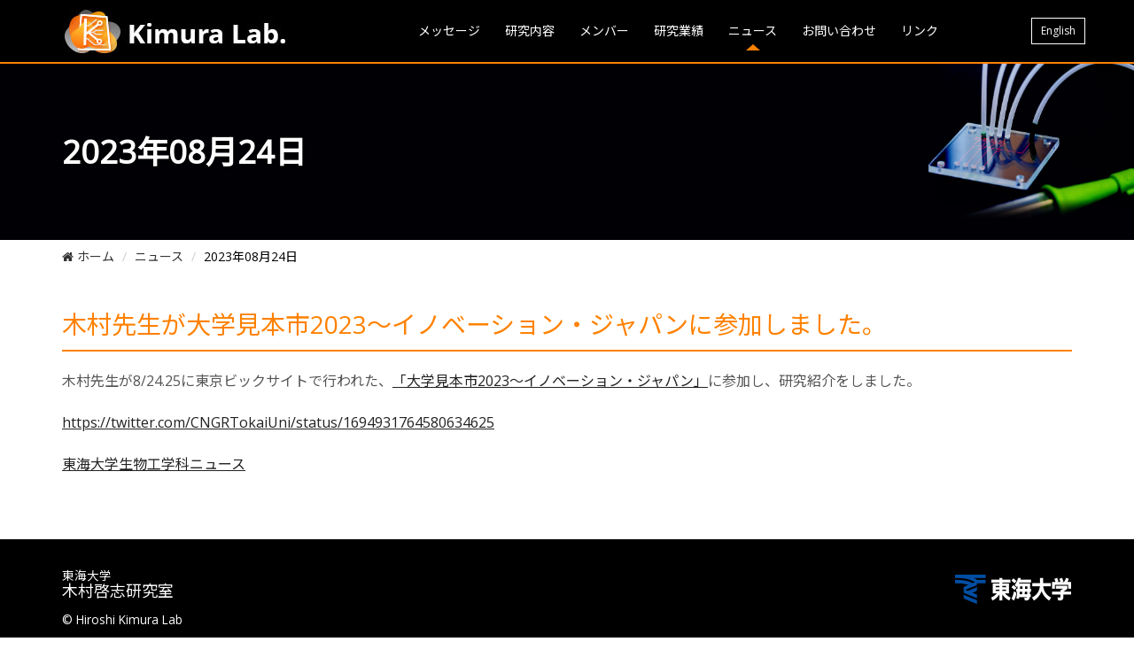

--- FILE ---
content_type: text/html; charset=UTF-8
request_url: https://www.kimura-lab.info/news/20230824
body_size: 12151
content:
<!DOCTYPE html>
<html lang="ja">
<head>
<meta charset="utf-8">
<meta http-equiv="X-UA-Compatible" content="IE=edge">
<meta name="viewport" content="width=device-width, initial-scale=1.0">
<meta name="format-detection" content="telephone=no">

<title>2023年08月24日 | ニュース | 東海大学 木村啓志研究室</title>

<meta http-equiv="content-type" content="text/html; charset=UTF-8"/>
<meta name="description" content="2023年08月24日"/>
<script type="text/javascript">
    var CCM_DISPATCHER_FILENAME = "/index.php";
    var CCM_CID = 446;
    var CCM_EDIT_MODE = false;
    var CCM_ARRANGE_MODE = false;
    var CCM_IMAGE_PATH = "/concrete/images";
    var CCM_TOOLS_PATH = "/index.php/tools/required";
    var CCM_APPLICATION_URL = "https://www.kimura-lab.info";
    var CCM_REL = "";
    var CCM_ACTIVE_LOCALE = "ja_JP";
</script>

<script type="text/javascript" src="/concrete/js/jquery.js?ccm_nocache=1a72ca0f3692b16db9673a9a89faff0649086c52"></script>
<!-- Global site tag (gtag.js) - Google Analytics -->
<script async src="https://www.googletagmanager.com/gtag/js?id=G-CCPD5B1REP"></script>
<script>
  window.dataLayer = window.dataLayer || [];
  function gtag(){dataLayer.push(arguments);}
  gtag('js', new Date());

  gtag('config', 'G-CCPD5B1REP');
</script>
<link href="https://cdnjs.cloudflare.com/ajax/libs/font-awesome/4.7.0/css/font-awesome.min.css" rel="stylesheet" type="text/css" media="all">
<link href="https://stackpath.bootstrapcdn.com/bootstrap/3.4.0/css/bootstrap.min.css" rel="stylesheet" type="text/css" media="all">
<link href="/packages/tokai_university_kimura/themes/tokai_university_kimura/css/main.css?ccm_nocache=1a72ca0f3692b16db9673a9a89faff0649086c52" rel="stylesheet" type="text/css" media="all">
<link href="/packages/tokai_university_kimura/themes/tokai_university_kimura/css/animate.css?ccm_nocache=1a72ca0f3692b16db9673a9a89faff0649086c52" rel="stylesheet" type="text/css" media="all">
<link href="/packages/tokai_university_kimura/themes/tokai_university_kimura/css/lity.min.css?ccm_nocache=1a72ca0f3692b16db9673a9a89faff0649086c52" rel="stylesheet" type="text/css" media="all">
<link href="/packages/tokai_university_kimura/themes/tokai_university_kimura/css/social_links.css?ccm_nocache=1a72ca0f3692b16db9673a9a89faff0649086c52" rel="stylesheet" type="text/css" media="all">
<style id="shared" type="text/css" media="all"></style>
<script type="text/javascript" src="https://maxcdn.bootstrapcdn.com/bootstrap/3.4.0/js/bootstrap.min.js"></script>
<script type="text/javascript" src="/packages/tokai_university_kimura/themes/tokai_university_kimura/js/lity.min.js?ccm_nocache=1a72ca0f3692b16db9673a9a89faff0649086c52"></script>
</head>
<body>
    <div id="top-image-name"></div>
    <div id="page-top" class="ccm-page ccm-page-id-446 page-type-page page-template-full seren-c5wrap">
        <nav class="navbar navbar-fixed-top navbar-inverse" role="navigation">
            <div id="navbar-top-spacer"></div>
            <div class="container">
                <div class="row">
                    <div id="language-switcher-area">
                        

    <div class="col-lg-1 col-lg-push-11 hidden-xs">
    <p class="navbar-text navbar-right"><a href="/en" class="btn btn-sm btn-dark-transparent">English</a></p>
</div>
<div class="col-xs-12 visible-xs-inline">
    <p class="navbar-text navbar-right"><a href="/en" class="btn btn-xs btn-dark-transparent">English</a></p>
</div>

                    </div>
                    <div id="site-logo-area" class="col-lg-4 col-lg-pull-1">
                        <div id="site-logo">
                            

    
<a href="https://www.kimura-lab.info/"><img src="/application/files/7916/4723/8051/logo-site_ja.png" alt="木村啓志研究室" width="255" height="60" class="ccm-image-block img-responsive bID-409"></a>


                        </div>
                        <div id="hamburger-menu" class="navbar-header">
                            <button type="button" class="navbar-toggle collapsed" data-toggle="collapse" data-target="#navbar" aria-expanded="false" aria-controls="navbar">
                                <span class="sr-only">Toggle navigation</span>
                                <span class="icon-bar"></span>
                                <span class="icon-bar"></span>
                                <span class="icon-bar"></span>
                            </button>
                        </div>
                    </div>
                    <div id="main-navigation-area" class="col-lg-7 col-lg-pull-1 remove-padding-xs">
                        <div id="navbar" class="navbar-collapse collapse">
                            

    
<ul id="main-navigation" class="nav navbar-nav">
    <li><a href="https://www.kimura-lab.info/message" target="_self">メッセージ</a></li>
    <li><a href="https://www.kimura-lab.info/research" target="_self">研究内容</a></li>
    <li><a href="https://www.kimura-lab.info/member" target="_self">メンバー</a></li>
    <li><a href="https://www.kimura-lab.info/publications" target="_self">研究業績</a></li>
    <li class="nav-selected nav-path-selected"><a href="https://www.kimura-lab.info/news" target="_self" class="nav-selected nav-path-selected">ニュース</a></li>
    <li><a href="https://www.kimura-lab.info/contact" target="_self">お問い合わせ</a></li>
    <li><a href="https://www.kimura-lab.info/link" target="_self">リンク</a></li>
</ul>


                        </div>
                    </div>
                </div>
            </div>
        </nav>

        <div id="main-header-page">
            <div class="container">
                <div class="row">
                    <div class="col-sm-12">
                        <h1>2023年08月24日</h1>
                    </div>
                </div>
            </div>
        </div>
        <div id="breadcrumb">
            <div class="container">
                <div class="row">
                    <div class="col-md-12">
                        
                        <ul class="breadcrumb">
                            <li><a href="https://www.kimura-lab.info/"><i class="fa fa-home" aria-hidden="true"></i> ホーム</a></li>
                            <li><a href="https://www.kimura-lab.info/news">ニュース</a></li>
                            <li class="active">2023年08月24日</li>
                        </ul>
                    
                    </div>
                </div>
            </div>
        </div>
        <div id="main-section">
            

<div class="container"><div class="row"><div class="col-sm-12">    <h2>木村先生が大学見本市2023～イノベーション・ジャパンに参加しました。</h2>

<p>木村先生が8/24.25に東京ビックサイトで行われた、<a href="https://www.u-tokai.ac.jp/news-notice/584401/" target="_blank">「大学見本市2023～イノベーション・ジャパン」</a>に参加し、研究紹介をしました。</p>

<p><a href="https://twitter.com/CNGRTokaiUni/status/1694931764580634625">https://twitter.com/CNGRTokaiUni/status/1694931764580634625</a></p>

<p><a href="https://www.u-tokai.ac.jp/ud-engineering/news/10806/" target="_blank">東海大学生物工学科ニュース</a></p>

</div></div></div>
        </div>
        <div id="sub-section">
            
        </div>

        <footer id="footer" class="footer">
            <div id="bottom-footer">
                <div class="container">
                    <div class="row">
                        <div class="col-md-7">
                            

    <h5><small>東海大学</small><br />
木村啓志研究室</h5>

<p><small>&copy; Hiroshi Kimura Lab</small></p>


                        </div>
                        <div class="col-md-5">
                            <div class="logo">
                                

    
<a href="https://www.u-tokai.ac.jp/" target="_blank"><img src="/application/files/8716/4601/3697/logo-tokai_ja.png" alt="東海大学" width="132" height="33" class="ccm-image-block img-responsive bID-61"></a>


                            </div>
                        </div>
                    </div>
                </div>
            </div>
        </footer>
        <div id="back-top">
            <a href="#page-top"><i class="fa fa-arrow-up" aria-hidden="true"></i></a>
        </div>
    </div>
    
    <script type="text/javascript" src="/packages/tokai_university_kimura/themes/tokai_university_kimura/js/shared.js?ccm_nocache=1a72ca0f3692b16db9673a9a89faff0649086c52"></script>
    <script type="text/javascript" src="/packages/tokai_university_kimura/themes/tokai_university_kimura/js/ie10-viewport-bug-workaround.js?ccm_nocache=1a72ca0f3692b16db9673a9a89faff0649086c52"></script>
    <script type="text/javascript" src="/packages/tokai_university_kimura/themes/tokai_university_kimura/js/retina-secret.js?ccm_nocache=1a72ca0f3692b16db9673a9a89faff0649086c52"></script>
    <script type="text/javascript" src="/packages/tokai_university_kimura/themes/tokai_university_kimura/js/hover.js?ccm_nocache=1a72ca0f3692b16db9673a9a89faff0649086c52"></script>
    <script type="text/javascript" src="/packages/tokai_university_kimura/themes/tokai_university_kimura/js/nav.js?ccm_nocache=1a72ca0f3692b16db9673a9a89faff0649086c52"></script>
    <script type="text/javascript" src="/packages/tokai_university_kimura/themes/tokai_university_kimura/js/wow.min.js?ccm_nocache=1a72ca0f3692b16db9673a9a89faff0649086c52"></script>
    <script type="text/javascript" src="/packages/tokai_university_kimura/themes/tokai_university_kimura/js/imagesloaded.pkgd.min.js?ccm_nocache=1a72ca0f3692b16db9673a9a89faff0649086c52"></script>
    <script type="text/javascript" src="/packages/tokai_university_kimura/themes/tokai_university_kimura/js/jquery.backstretch.min.js?ccm_nocache=1a72ca0f3692b16db9673a9a89faff0649086c52"></script>
    <script type="text/javascript" src="/packages/tokai_university_kimura/themes/tokai_university_kimura/js/jquery.fitvids.js?ccm_nocache=1a72ca0f3692b16db9673a9a89faff0649086c52"></script>
    <script>
        var defaultHeaderImageFileName = $("#top-image-name").css("content").replace(/"/g, '');
        var defaultHeaderImageFilePath = "/packages/tokai_university_kimura/themes/tokai_university_kimura/images/" + defaultHeaderImageFileName;
        var headerImageFilePaths = [
            '/application/files/2616/4601/3708/header-home.jpg'
        ];
    </script>
    
    <script>
        $(window).on('load', function() {
            var headerImageFilePath = '/application/files/4816/4739/6881/header-page_05.jpg';
            if (!headerImageFilePath) {
                headerImageFilePath = headerImageFilePaths[0];
            }
            if (!headerImageFilePath) {
                headerImageFilePath = defaultHeaderImageFilePath;
            }
            $("#main-header-page").backstretch(headerImageFilePath);
//            var property = 'background-image';
//            var value = 'url("' + headerImageFilePath + '")';
//            $('#main-header-page').css(property, value);
        });
    </script>
    <script>
        $(window).on('load resize', function() {
            var navigationHeight = $('nav').css('height');
            var mainHeaderTopMargin = $('#main-header-page').css('margin-top');
            if (mainHeaderTopMargin != navigationHeight) {
                $('#main-header-page').css('margin-top', navigationHeight);
            }
        });
    </script>
    
    <script>
        new WOW().init();
    </script>
    <script>
        $(function() {
            var topBtn = $('#back-top');
            topBtn.hide();
            $(window).scroll(function () {
                if ($(this).scrollTop() > 100) {
                    topBtn.fadeIn();
                } else {
                    topBtn.fadeOut();
                }
            });
            //スクロールしてトップ
            topBtn.click(function () {
                $('body,html').animate({
                    scrollTop: 0
                }, 500);
                return false;
            });
        });
    </script>
</body>
</html>


--- FILE ---
content_type: text/css
request_url: https://www.kimura-lab.info/packages/tokai_university_kimura/themes/tokai_university_kimura/css/main.css?ccm_nocache=1a72ca0f3692b16db9673a9a89faff0649086c52
body_size: 31402
content:
@import url('https://fonts.googleapis.com/css?family=Open+Sans&display=swap');
@import url('https://fonts.googleapis.com/css?family=Noto+Sans+JP&display=swap');

/* Basic Layout
-------------------------------------------------- */
html,
body {
  height: 100%;
}

#top-image-name {
  content: "header-default.png";
}

div.ccm-page {
  min-height: 100%;
  display: flex;
  flex-direction: column;
  min-height: 100vh;
}

div.ccm-page #footer {
  margin-top: auto;
}

/* Body Styles
-------------------------------------------------- */
.ccm-toolbar-visible .navbar-fixed-top {
  top: 48px;
  z-index: 4;
}

.ccm-toolbar-visible div.ccm-page {
  margin: 0 !important;
  padding-bottom: 0 !important;
}

div.ccm-page {
  background-color: #fff;
  color: #222;
  font-family: "Open Sans", "Noto Sans JP", sans-serif;
  font-size: 16px;
  line-height: 1.6;
}

div.ccm-page .h1 .small,
div.ccm-page .h1 small,
div.ccm-page .h2 .small,
div.ccm-page .h2 small,
div.ccm-page .h3 .small,
div.ccm-page .h3 small,
div.ccm-page .h4 .small,
div.ccm-page .h4 small,
div.ccm-page .h5 .small,
div.ccm-page .h5 small,
div.ccm-page .h6 .small,
div.ccm-page .h6 small,
div.ccm-page h1 .small,
div.ccm-page h1 small,
div.ccm-page h2 .small,
div.ccm-page h2 small,
div.ccm-page h3 .small,
div.ccm-page h3 small,
div.ccm-page h4 .small,
div.ccm-page h4 small,
div.ccm-page h5 .small,
div.ccm-page h5 small,
div.ccm-page h6 .small,
div.ccm-page h6 small {
  font-weight: normal;
  color: inherit;
}

/* Image
-------------------------------------------------- */
div.ccm-page img {
  display: inline-block;
  height: auto;
  max-width: 100%;
}

/* Header
-------------------------------------------------- */
div.ccm-page nav.navbar {
  margin-bottom: 0px;
  min-height: 72px;
}

div.ccm-page #language-switcher-area {
  text-align: right;
  z-index: 9999;
  margin: 0;
  position: relative;
  top: 5px;
}

div.ccm-page #main-header-home {
  margin-top: 72px;
  min-height: 460px;
  background-position: center 0;
}

div.ccm-page #main-header-home p {
  color: #fff;
  font-size: 30px;
  font-weight: bold;
  margin: 0px;
  padding: 230px 0;
  text-shadow: 0 1px 3px rgba(0, 0, 0, 0.8);
}

div.ccm-page #main-header-home p small {
  display: block;
  font-size: 14px;
  font-weight: normal;
  line-height: 1.4em;
}

div.ccm-page #main-header-page {
  background-repeat: no-repeat;
  background-size: cover;
  margin-top: 72px;
  min-height: 160px;
}

div.ccm-page #main-header-page h1 {
  color: #fff;
  font-size: 36px;
  font-weight: bold;
  margin: 0px;
  padding: 80px 0;
  text-shadow: 0 1px 3px rgba(0, 0, 0, 0.8);
}

div.ccm-page #main-header-page h1 small:before {
  content: ' ';
  white-space: pre;
  font-size: 36px;
}

div.ccm-page #seren-masthead {
  padding-top: 20px;
  padding-bottom: 10px;
}

div.ccm-page #site-logo-area {
  posotion: relative;
  top: 5px;
}

@media screen and (max-width:1199px) {
  div.ccm-page nav.navbar {
    margin-bottom: 0px;
    min-height: 139px;
  }

  div.ccm-page #main-header-home {
    margin-top: 139px;
    min-height: 420px;
  }

  div.ccm-page #main-header-home p {
    padding: 210px 0;
  }

  div.ccm-page #main-header-page {
    margin-top: 139px;
    min-height: 140px;
  }

  div.ccm-page #main-header-page h1 {
    padding: 70px 0;
  }
}

@media screen and (max-width:991px) {
  div.ccm-page nav.navbar {
    margin-bottom: 0px;
    min-height: 139px;
  }

  div.ccm-page #main-header-home {
    margin-top: 139px;
    min-height: 400px;
  }

  div.ccm-page #main-header-home p {
    padding: 200px 0;
  }

  div.ccm-page #main-header-page {
    margin-top: 139px;
    min-height: 120px;
  }

  div.ccm-page #main-header-page h1 {
    padding: 60px 0;
  }
}

@media screen and (max-width:767px) {
  div.ccm-page .remove-padding-xs {
    padding: 0;
  }

  div.ccm-page nav.navbar {
    margin-bottom: 0px;
    min-height: 99px;
  }

  div.ccm-page #main-header-home {
    margin-top: 99px;
    min-height: 220px;
  }

  div.ccm-page #main-header-home p {
    font-size: 21px;
    padding: 110px 0;
  }

  div.ccm-page #main-header-page {
    margin-top: 99px;
    min-height: 72px;
  }

  div.ccm-page #main-header-page h1 {
    font-size: 28px;
    padding: 36px 0;
  }

  div.ccm-page #main-header-page h1 small:before {
    content: ' ';
    white-space: pre;
    font-size: 28px;
  }

  div.ccm-page #seren-masthead {
    padding-top: 10px;
    padding-bottom: 10px;
  }

  div.ccm-page #language-switcher-area {
    max-height: 30px;
  }

  div.ccm-page #language-switcher-area .navbar-text {
    margin: 5px 0 0;
  }

  div.ccm-page #site-logo-area {
    display: flex;
    justify-content: center;
    align-items: center;
	margin-bottom: 5px;
  }

  div.ccm-page #site-logo {
    flex: 1;
  }

  div.ccm-page #hamburger-menu {
    width: 61px;
  }

  div.ccm-page #hamburger-menu .navbar-toggle {
    border: none;
    border-radius: initial;
    height: 32px;
    margin: 0px;
    padding-left: 25px;
    padding-right: 10px;
  }
}

@media screen and (max-width:479px) {
  div.ccm-page nav.navbar {
    margin-bottom: 0px;
    min-height: 99px;
  }

  div.ccm-page #main-header-home {
    margin-top: 99px;
    min-height: 160px;
  }

  div.ccm-page #main-header-home p {
    font-size: 18px;
    padding: 80px 0;
  }

  div.ccm-page #main-header-page {
    margin-top: 99px;
    min-height: 48px;
  }

  div.ccm-page #main-header-page h1 {
    font-size: 22px;
    padding: 24px 0;
  }

  div.ccm-page #main-header-page h1 small:before {
    content: ' ';
    white-space: pre;
    font-size: 22px;
  }

  div.ccm-page #hamburger-menu {
    width: 41px;
  }

  div.ccm-page #hamburger-menu .navbar-toggle {
    margin: 0px;
    padding: 9px 0;
  }
}

/* Top Navigation
-------------------------------------------------- */
div.ccm-page .navbar-fixed-top {
  background-color: #000;
  /* background-color: rgba(255, 255, 255, 0.9); */
  border-bottom: 2px solid #ff8100;
}

div.ccm-page .navbar-fixed-top.opaque {
  background-color: #000;
}

div.ccm-page .navbar-inverse {
  border-top: none;
}

div.ccm-page .navbar-inverse .navbar-collapse,
div.ccm-page .navbar-inverse .navbar-form {
  border-top: none;
  border-bottom: 1px solid #fff;
}

div.ccm-page .navbar-inverse .navbar-nav > li > a {
  color: #fff;
  outline: 0;
}

div.ccm-page .navbar-inverse .navbar-nav > li > a small {
  display: block;
}

div.ccm-page .navbar-inverse .navbar-nav > li > a.nav-selected {
  color: #fff;
  /*box-shadow: 0 -2px #ff8100 inset;*/
  background-color: #ff8100;
}

div.ccm-page .navbar-inverse .navbar-nav > .active > a,
div.ccm-page .navbar-inverse .navbar-nav > .active > a:hover,
div.ccm-page .navbar-inverse .navbar-nav > .active > a:focus {
  color: #fff;
}

div.ccm-page .navbar-inverse .navbar-nav > li > a:hover,
div.ccm-page .navbar-inverse .navbar-nav > li > a:focus {
  color: #fff;
  background-color: #ff8100;
  transition: background-color 1s ease 0s;
}

div.ccm-page .navbar-inverse .navbar-toggle {
  border: none;
  margin-right: 0;
  margin-top: 25px;
}

div.ccm-page .navbar-toggle .icon-bar {
  border-radius: 0;
  display: block;
  height: 2px;
  width: 26px;
}

div.ccm-page .navbar-inverse .navbar-toggle:hover,
div.ccm-page .navbar-inverse .navbar-toggle:focus {
  background-color: transparent;
}

div.ccm-page .navbar-inverse .navbar-toggle .icon-bar {
  background-color: #fff;
}

div.ccm-page .navbar-nav > li > a {
  font-family: "Open Sans", "Noto Sans JP", sans-serif;
  font-weight: normal;
  font-size: 14px;
  padding: 15px;
  border-top: 1px solid #ccc;
}

/* for english(single row) navigation
-------------------------------------------------- */
div.ccm-page .navbar-nav > li > a > div {
  margin-top: 10px;
  margin-bottom: 10px;
}

@media screen and (max-width:767px) {
  div.ccm-page .navbar-nav > li > a > div {
    margin: 0;
  }
}


div.ccm-page .nav .open > a,
div.ccm-page .nav .open > a:hover,
div.ccm-page .nav .open > a:focus {
  background-color: transparent;
}

div.ccm-page .navbar-inverse .navbar-nav > .open > a,
div.ccm-page .navbar-inverse .navbar-nav > .open > a:hover,
div.ccm-page .navbar-inverse .navbar-nav > .open > a:focus {
  background-color: transparent;
  color: #fff;
}

div.ccm-page .navbar-inverse .navbar-nav .open .dropdown-menu > li > a {
  border-bottom: 1px solid #ccc;
  line-height: 1.6;
  font-size: 14px;
  background-color: #000;
}

div.ccm-page .dropdown-menu > li > a:hover,
div.ccm-page .dropdown-menu > li > a:focus {
  background-position: center center;
  box-shadow: none;
}

div.ccm-page .navbar-inverse .navbar-nav .open .dropdown-menu > li > a:hover,
div.ccm-page .navbar-inverse .navbar-nav .open .dropdown-menu > li > a:focus {
  background-color: #ff8100;
  color: #fff;
  transition: background-color 2s ease 0s;
}

div.ccm-page .nav .open > a,
div.ccm-page .nav .open > a:hover,
div.ccm-page .nav .open > a:focus {
  border-color: #ccc;
}

div.ccm-page .dropdown-menu {
  background-color: #000;
  background-color: rgba(0, 0, 0, 0.9);
  border-radius: 0;
}

div.ccm-page .dropdown-menu > li > a {
  color: #fff;
}

div.ccm-page .dropdown-menu > li > a:hover,
div.ccm-page .dropdown-menu > li > a:focus {
  background-color: #ff8100;
  color: #fff;
  transition: background-color 2s ease 0s;
}

div.ccm-page .dropdown-menu {
  padding: 0;
}

div.ccm-page .navbar-nav {
  margin: 0 -15px;
}

div.ccm-page .navbar-nav .open .dropdown-menu > li > a,
div.ccm-page .navbar-nav .open .dropdown-menu .dropdown-header {
  padding: 5px 15px 5px 40px;
}

div.ccm-page .navbar-collapse.in {
  background-color: #000;
  background-color: rgba(0, 0, 0, 0.9);
}

div.ccm-page .navbar-collapse.in > li > a {
  border-bottom: 1px solid #ccc;
}

div.ccm-page .dropdown-menu > li > a:hover,
div.ccm-page .dropdown-menu > li > a:focus {
  box-shadow: none;
}

/* Logo
-------------------------------------------------- */
div.ccm-page .seren-logo-link {
  float: left;
}

div.ccm-page .seren-logo-link > img {
  height: auto;
  width: 100%;
  padding-top: 0;
}

div.ccm-page a.seren-logo-font {
  color: #000;
  text-decoration: none;
}

div.ccm-page a.seren-logo-font:hover,
div.ccm-page a.seren-logo-font:focus,
div.ccm-page a.seren-logo-font:active {
  color: #000;
  text-decoration: none;
}

@media screen and (min-width:768px) {
  div.ccm-page .seren-logo-link > img {
    display: block;
    margin: 0 auto;
    height: auto;
    width: 100%;
    max-width: 100%;
    padding-top: 0;
  }

  div.ccm-page a.seren-logo-font {
    font-size: 60px;
    padding-top: 0;
  }

  div.ccm-page .navbar-collapse {
    margin-top: 0;
  }

  div.ccm-page .navbar-inverse .navbar-nav > li > a:hover,
  div.ccm-page .navbar-inverse .navbar-nav > li > a:focus,
  div.ccm-page .navbar-inverse .navbar-nav > li > a:active {
    background-color: #111;
    color: #fff;
  }

  div.ccm-page .navbar-inverse .navbar-nav > li > a.nav-selected {
    background-color: rgba(0, 0, 0, 0);
  }
  div.ccm-page .navbar-inverse .navbar-nav > li > a:after {
    content: "";
    position: absolute;
    right: 0;
    bottom: 0;
    left: 0;
    width: 0px;
    height: 0px;
    margin: auto;
    border-style: solid;
    border-color: transparent transparent #ff8100 transparent;
    border-width: 0;
	transition: all 0.2s ease-out;
  }
  div.ccm-page .navbar-inverse .navbar-nav > li > a:hover:after,
  div.ccm-page .navbar-inverse .navbar-nav > li > a:focus:after,
  div.ccm-page .navbar-inverse .navbar-nav > li > a.nav-selected:after {
    border-width: 0 8px 7px 8px;
  }

  div.ccm-page .navbar-collapse.in {
    background-color: transparent;
  }

  div.ccm-page .navbar-nav {
    margin: 0;
  }

  div.ccm-page .seren-logo-link {
    float: none;
  }

  div.ccm-page #seren-masthead {
    padding-top: 20px;
    padding-bottom: 10px;
  }

  div.ccm-page #seren-masthead-left {
    text-align: left;
  }

  div.ccm-page #seren-logo {
    text-align: center;
  }

  div.ccm-page #seren-masthead-right {
    text-align: right;
  }

  div.ccm-page .navbar-nav > li {
    padding: 13px 0;
  }

  div.ccm-page .navbar-nav > li > a {
    padding: 12px 12px;
    border: none;
  }

  div.ccm-page .navbar-inverse .navbar-collapse,
  div.ccm-page .navbar-inverse .navbar-form {
    border: none;
  }

  div.ccm-page .navbar-nav {
    width: 100%;
  }

  div.ccm-page .navbar-nav > li {
    float: none;
    display: inline-block;
    text-align: center;
  }

  div.ccm-page .dropdown-menu {
    padding: 0;
    font-size: 14px;
    text-align: center;
  }

  div.ccm-page .navbar-nav .open .dropdown-menu > li > a,
  div.ccm-page .navbar-nav .open .dropdown-menu .dropdown-header {
    padding: 3px 20px;
  }
}

@media screen and (max-width:1199px) {
  div.ccm-page .navbar-nav > li > a {
    padding: 15px 14px;
  }
}

@media screen and (max-width:991px) {
  div.ccm-page .navbar-nav > li > a {
    padding: 15px 4px;
  }
}

@media screen and (max-width:767px) {
  div.ccm-page .navbar-nav > li > a {
    padding: 15px 10px;
  }

  div.ccm-page .navbar-nav > li > a > img {
    margin-top: -5px;
  }

  div.ccm-page .seren-logo-link > img {
    width: 100%;
    height: auto;
  }

  .navbar-fixed-top .navbar-collapse {
    max-height: 600px;
  }

  div.ccm-page .navbar-inverse .navbar-nav > li > a small {
    display: inline;
    padding-left: 1em;
  }
}

/* Breadcrumbs
-------------------------------------------------- */
div.ccm-page #breadcrumb {
  background-color: #fff;
  color: #555;
  font-size: 14px;
}

div.ccm-page .breadcrumb {
  background-color: #fff;
  margin-bottom: 0;
  padding-bottom: 0;
  padding-left: 0;
}

div.ccm-page .breadcrumb li.active {
  color: #000;
}

div.ccm-page .breadcrumb li > a {
  color: #333;
}

/* home
-------------------------------------------------- */
div.ccm-page .home-concept,
div.ccm-page .home-news {
  padding-top: 60px;
  padding-bottom: 60px;
}

div.ccm-page .home-concept {
  background-position: right;
  background-repeat: no-repeat;
  background-size: cover;
  box-shadow: 0 8px 5px -3px rgba(0, 0, 0, 0.05) inset, 0px -8px 5px -3px rgba(0, 0, 0, 0.05) inset;
  color: #fff;
}
div.ccm-page .home-concept h3,
div.ccm-page .home-concept h4 {
  font-weight: 700;
  padding-bottom: 0.75em;
}

div.ccm-page .home-concept p {
  color: #fff;
  padding: 0 10px 0.5em;
}

div.ccm-page .home-concept p:last-child {
  margin-bottom: 30px;
}

div.ccm-page .home-news {
  box-shadow: 0 8px 5px -3px rgba(0, 0, 0, 0.05) inset;
}

div.ccm-page .home-news h2 {
  margin-bottom: 0.75em;
  padding-bottom: 0.5em;
  border-bottom: none;
}

div.ccm-page .home-news h2:before {
  content: "\f085";
  font-family: "FontAwesome";
  font-size: 1.6em;
  color: #ff8100;
  padding-right: 0.25em;
}

@media screen and (max-width:767px) {
  div.ccm-page .home-concept p {
    font-size: 16px;
    padding: 0;
  }
}

/* Main
-------------------------------------------------- */
div.ccm-page #main-section-home {
  padding-top: 100px;
  padding-bottom: 100px;
}

div.ccm-page #main-section-home .container .row {
  margin-right: 0;
  margin-left: 0;
}

div.ccm-page #main-section-home .container .row div.index-icon {
  padding-right: 0;
  padding-left: 0;
}

@media screen and (min-width:768px) {
  div.ccm-page #main-section-home .container {
    padding-right: 0;
    padding-left: 0;
  }
}

@media screen and (min-width:1400px) {
  div.ccm-page #main-section-home .container {
    width: 1370px !important;
  }
}

div.ccm-page #main-section {
  background-color: #fff;
  color: #555;
  padding-top: 30px;
  padding-bottom: 50px;
}

div.ccm-page #main-section h1 {
  font-family: "Open Sans", "Noto Sans JP", sans-serif;
  font-size: 32px;
  font-weight: 700;
  margin-bottom: 0.75em;
}

div.ccm-page #main-section h2 {
  font-family: "Open Sans", "Noto Sans JP", sans-serif;
  font-size: 28px;
  font-weight: normal;
  color: #ff8100;
  margin-bottom: 0.75em;
  padding-bottom: 0.5em;
  border-bottom: 2px solid #ff8100;
}

div.ccm-page #main-section h3 {
  font-family: "Open Sans", "Noto Sans JP", sans-serif;
  font-size: 24px;
  color: #ff8100;
  margin-bottom: 0.75em;
}

div.ccm-page #main-section h4 {
  font-family: "Open Sans", "Noto Sans JP", sans-serif;
  font-size: 20px;
  font-weight: 700;
  color: #ff8100;
  margin-bottom: 0.75em;
}

div.ccm-page #main-section h5 {
  font-family: "Open Sans", "Noto Sans JP", sans-serif;
  font-size: 18px;
  font-weight: 700;
  color: #ff8100;
  margin-bottom: 0.75em;
  line-height: 1.6;
}

div.ccm-page #main-section h6 {
  font-family: "Open Sans", "Noto Sans JP", sans-serif;
  font-size: 16px;
  font-weight: 700;
  color: #ff8100;
  margin-bottom: 0.75em;
}

div.ccm-page.ccm-page #main-section p {
  font-size: 16px;
  line-height: 1.6;
  padding-bottom: 0.75em;
}

div.ccm-page.ccm-page #main-section a {
  color: #222;
  text-decoration: underline;
  transition: color 0.2s ease-out;
}

div.ccm-page #main-section a:visited {
  color: #333;
}

div.ccm-page #main-section a:hover {
  color: #888;
}

/* Left Sidebar
-------------------------------------------------- */
div.ccm-page .sidebar-left {
  margin-top: 20px;
}

/* Footer
-------------------------------------------------- */
div.ccm-page footer a,
div.ccm-page footer a:link,
div.ccm-page footer a:visited {
  color: #fff;
}

div.ccm-page footer a:hover,
div.ccm-page footer a:focus,
div.ccm-page footer a:active {
  color: #ccc;
}

/*@media screen and (min-width:1400px) {
  div.ccm-page #bottom-footer-home .container {
    width: 1370px !important;
  }
}*/

div.ccm-page #bottom-footer-home,
div.ccm-page #bottom-footer {
  min-height: 120px;
  padding-top: 20px;
  padding-bottom: 20px;
  background-color: #000;
  color: #fff;
}

div.ccm-page #bottom-footer-home h5,
div.ccm-page #bottom-footer h5 {
  font-size: 18px;
  font-weight: normal;
}

div.ccm-page #bottom-footer-home h5,
div.ccm-page #bottom-footer-home h5 small div.ccm-page #bottom-footer h5,
div.ccm-page #bottom-footer h5 small {
  color: #fff;
}

div.ccm-page #bottom-footer-home .logo,
div.ccm-page #bottom-footer .logo {
  text-align: right;
  padding-top:20px;
}

@media screen and (max-width:767px) {

  div.ccm-page #bottom-footer-home .logo,
  div.ccm-page #bottom-footer .logo {
    text-align: left;
  }
}

/* Side Menu
-------------------------------------------------- */
div.ccm-page ul.seren-vertical-menu {
  margin-bottom: 20px;
}

div.ccm-page ul.seren-vertical-menu > li {
  padding: 5px 7px;
  background-color: #f3f0ef;
  border-bottom: 1px solid #ccc;
}

div.ccm-page ul.seren-vertical-menu > li:first-child {
  border-top: 1px solid #ccc;
}

div.ccm-page ul.seren-vertical-menu > li > a {
  padding: 5px 0;
  text-decoration: none !important;
  transition: color 0.2s ease-out;
}

div.ccm-page ul.seren-vertical-menu > li > a:focus,
div.ccm-page ul.seren-vertical-menu > li > a:hover {
  background-color: transparent !important;
  text-decoration: none;
}

div.ccm-page ul.seren-vertical-menu > li > a:before {
  content: "\f144";
  font-family: "FontAwesome";
  color: #666;
  padding-right: 0.5em;
}

div.ccm-page ul.seren-vertical-menu > li > a > small {
  font-size: 14px;
  padding-left: 22px;
  display: block;
}

div.ccm-page ul.seren-vertical-menu > li.selected {
  color: #000;
  background-color: rgba(255, 129, 0, 0.25);
}

div.ccm-page ul.seren-vertical-menu > li.selected > a {
  color: #000 !important;
  transition: color 0.2s ease-out;
}

div.ccm-page ul.seren-vertical-menu > li.selected > a:focus,
div.ccm-page ul.seren-vertical-menu > li.selected > a:hover {
  color: #ff8100 !important;
}

div.ccm-page ul.seren-vertical-menu > li.selected > a:before {
  color: #ff8100 !important;
}

div.ccm-page ul.seren-vertical-menu > li.selected > a:focus:before,
div.ccm-page ul.seren-vertical-menu > li.selected > a:hover:before {
  color: #ff8100 !important;
}

div.ccm-page ul.seren-vertical-menu .collapse > li {
  border: none;
}

div.ccm-page ul.seren-vertical-menu .collapse > li > a:focus,
div.ccm-page ul.seren-vertical-menu .collapse > li > a:hover {
  background-color: transparent !important;
  text-decoration: none;
}

/* Top(Home) Image
-------------------------------------------------- */
div.ccm-page figure.index-icon img {
  vertical-align: bottom;
}

div.ccm-page figure.index-icon img:hover {
  transform: scale(1.1);
}

/* Member
-------------------------------------------------- */
div.ccm-page figure.member {
  display: block;
  overflow: hidden;
  text-align: center;
  margin: 0;
  margin-bottom: 15px;
  padding: 15px;
}

div.ccm-page figure.member img {
  transition: transform .2s linear;
  vertical-align: bottom;
}

div.ccm-page figure.member img:hover {
  transform: scale(1.1);
}

div.ccm-page figure.member figcaption {
  color: #000;
  font-size: 16px;
  font-size: 1.6rem;
  line-height: 1.6;
  text-align: center;
  margin-top: 15px;
  padding: 7px;
}

div.ccm-page figure.member a figcaption {
  text-decoration: none !important;
}

div.ccm-page figure.member a:hover figcaption {
  text-decoration: underline;
}

div.ccm-page figure.no-profile {
  pointer-events: none;
}

div.ccm-page figure.no-profile img:hover {
  transform: none;
}

/* News
-------------------------------------------------- */
div.ccm-page dl.news {
  display: flex;
  flex-wrap: wrap;
}

div.ccm-page dl.news {
  border-bottom: 1px dashed #222;
  margin-bottom: 0;
}

div.ccm-page dl.news:last-of-type {
  border-bottom: none;
  margin-bottom: 20px;
}

div.ccm-page .home-news dl.news:first-of-type {
  border-top: 1px dashed #222;
}

div.ccm-page .home-news dl.news:last-of-type {
  border-bottom: 1px dashed #222;
}

div.ccm-page dl.news dt {
  box-sizing: border-box;
  color: #ff8100;
  padding: 18px 5px;
  width: 20%;
}

div.ccm-page dl.news dd {
  box-sizing: border-box;
  color: inherit;
  padding: 18px 5px;
  width: 80%;
}

div.ccm-page dl.news dd p {
  padding-bottom: 0 !important;
}

div.ccm-page dl.news dd p:last-child {
  margin-bottom: 0;
}

div.ccm-page dl.news dd a {
  color: #222;
  text-decoration: underline;
}

div.ccm-page dl.news dd a:visited {
  color: #222;
}

div.ccm-page dl.news dd a:hover {
  color: #888;
}

div.ccm-page dl.news dd a::after {
  font-family: "FontAwesome";
  content: "\f178";
  display: inline-block;
  font-style: normal;
  font-variant: normal;
  text-rendering: auto;
  line-height: 1;
  padding-left: 0.5em;
}

@media screen and (max-width:960px) {
  div.ccm-page dl.news {
    flex-flow: column nowrap;
  }

  div.ccm-page dl.news dt,
  div.ccm-page dl.news dd {
    width: 100%;
  }

  div.ccm-page dl.news dt {
    border-bottom: none;
    padding-bottom: 0;
  }
}

/* List(Publications, Achievements)
-------------------------------------------------- */
div.ccm-page ul.styled {
  counter-reset: counter-name;
  padding-left: 0;
}

div.ccm-page ul.styled li {
  list-style: none;
  position: relative;
  margin: 0;
  padding: .5em 0 .5em 2.4em;
}

div.ccm-page ul.styled li:before {
  content: "\f0da";
  font-family: "FontAwesome";
  color: #ff8100;
  font-weight: 700;
  position: absolute;
  left: 0;
  display: block;
  width: 1.6em;
  text-align: right;
}

div.ccm-page ul.unstyled {
  padding-left: 0;
}

div.ccm-page ul.unstyled li {
  list-style: none;
  position: relative;
  margin: 0;
  padding: .5em 0 .5em 0;
}

div.ccm-page ul.bordered li {
  border-bottom: 1px dotted #ccc;
}

div.ccm-page ul.bordered li:last-child {
  border-bottom: none;
}

div.ccm-page ol.styled {
  counter-reset: counter-name;
  padding-left: 0;
}

div.ccm-page ol.styled li {
  list-style: none;
  position: relative;
  margin: 0;
  padding: .5em 0 .5em 2.4em;
}

div.ccm-page ol.styled li:before {
  counter-increment: counter-name;
  content: counter(counter-name) ".";
  color: #ff8100;
  font-weight: 700;
  position: absolute;
  left: 0;
  display: block;
  width: 1.6em;
  text-align: right;
}

div.ccm-page ol.unstyled {
  padding-left: 0;
}

div.ccm-page ol.unstyled li {
  list-style: none;
  position: relative;
  margin: 0;
  padding: .5em 0 .5em 0;
}

div.ccm-page ol.bordered li {
  border-bottom: 1px dotted #ccc;
}

div.ccm-page ol.bordered li:last-child {
  border-bottom: none;
}

div.ccm-page ol.reversed li:before {
  display: none;
}

div.ccm-page ul.link {
  list-style: none;
  padding-left: 0;
}

div.ccm-page ul.link > li {
  border-bottom: 1px solid #ccc;
}

div.ccm-page ul.link > li:first-child {
  border-top: 1px solid #ccc;
}

div.ccm-page ul.link ul {
  list-style: none;
  padding-left: 0;
}

div.ccm-page ul.link li {
  color: #000;
  display: block;
  padding: 3px 0px 3px 22px;
  position: relative;
}

div.ccm-page ul.link li a {
  display: block;
  padding: 5px 0;
  text-decoration: none !important;
}

div.ccm-page ul.link li a:focus,
div.ccm-page ul.link li a:hover {
  background-color: transparent !important;
  text-decoration: underline !important;
}

div.ccm-page ul.link li:before {
  content: "\f054";
  font-family: "FontAwesome";
  color: #ff8100;
  position: absolute;
  top: 8px;
  left: 5px;
}

div.ccm-page ul.link ul li:before {
  content: "\f054";
  font-family: "FontAwesome";
  color: #ff8100;
  position: absolute;
  top: 4px;
  left: 5px;
}

div.ccm-page ul.mini-bar {
  list-style: none;
  margin: 0 0 10px;
  padding: 0;
}

div.ccm-page ul.mini-bar > li {
  border-bottom: 1px solid #ccc;
  color: #000;
  display: block;
  padding: 8px 5px 8px 10px;
  position: relative;
}

div.ccm-page ul.mini-bar > li:first-child {
  border-top: 1px solid #ccc;
}

div.ccm-page ul.mini-bar > li > a {
  display: block;
  position: relative;
  text-decoration: none !important;
}

div.ccm-page ul.mini-bar > li > a:focus,
div.ccm-page ul.mini-bar > li > a:hover {
  background-color: transparent !important;
  text-decoration: none;
}

div.ccm-page ul.mini-bar > li > a:before {
  content: "\f054";
  font-family: "FontAwesome";
  color: #ff8100;
  padding-right: 0.5em;
}

div.ccm-page ul.mini-bar > li.selected {
  color: #333;
  background-color: rgba(255, 129, 0, 0.25);
}

div.ccm-page ul.mini-bar > li.selected > a {
  color: #333 !important;
}

div.ccm-page ul.mini-bar > li.selected > a:focus,
div.ccm-page ul.mini-bar > li.selected > a:hover {
  color: #1f1f1f !important;
}

div.ccm-page ul.mini-bar > li.selected > a:before {
  color: #fff !important;
}

div.ccm-page ul.mini-bar > li.selected > a:focus:before,
div.ccm-page ul.mini-bar > li.selected > a:hover:before {
  color: #fff !important;
}

/* table
-------------------------------------------------- */
div.ccm-page .table > tbody > tr:last-child td,
div.ccm-page .table > tbody > tr:last-child th {
  border-bottom: 1px solid #ddd
}

/* btn
-------------------------------------------------- */
div.ccm-page .btn {
  border-radius: 0;
}

div.ccm-page .btn-group-lg > .btn,
div.ccm-page .btn-lg {
  padding: 10px 24px;
  font-size: 18px;
  line-height: 1.3333333;
  border-width: 1px;
}

div.ccm-page .btn-xlg {
  padding: 16px 30px;
  font-size: 24px;
  line-height: 1.3333333;
  border-width: 3px;
}

div.ccm-page a.btn-normal,
div.ccm-page .btn-normal {
  background-color: #ff8100;
  border-color: #ff8100;
  color: #fff;
  transition: background-color 0.2s ease-out, border-color 0.2s ease-out;
}

div.ccm-page a.btn-normal:hover,
div.ccm-page a.btn-normal:focus,
div.ccm-page a.btn-normal:active,
div.ccm-page .btn-normal:hover,
div.ccm-page .btn-normal:focus,
div.ccm-page .btn-normal:active {
  background-color: rgba(255, 129, 0, 0.6);
  border-color: #ff8100;
  color: #fff;
  transition: background-color 0.2s ease-out, border-color 0.2s ease-out;
}

div.ccm-page a.btn-transparent,
div.ccm-page .btn-transparent {
  border-color: #ff8100;
  color: #ff8100;
  background-color: transparent;
  transition: background-color 0.2s ease-out, border-color 0.2s ease-out;
}

div.ccm-page a.btn-transparent:hover,
div.ccm-page a.btn-transparent:focus,
div.ccm-page a.btn-transparent:active,
div.ccm-page .btn-transparent:hover,
div.ccm-page .btn-transparent:focus,
div.ccm-page .btn-transparent:active {
  color: #fff;
  background-color: #ff8100;
  background-color: rgba(255, 129, 0, 0.6);
  border-color: #ff8100;
  border-color: rgba(255, 129, 0, 0.8);
  transition: background-color 0.2s ease-out, border-color 0.2s ease-out;
}

div.ccm-page a.btn-light-transparent,
div.ccm-page .btn-light-transparent {
  border-color: #fff;
  color: #fff;
  background-color: rgba(225, 89, 1, 0.9);
  transition: background-color 0.2s ease-out, border-color 0.2s ease-out;
}

div.ccm-page a.btn-light-transparent:hover,
div.ccm-page a.btn-light-transparent:focus,
div.ccm-page a.btn-light-transparent:active,
div.ccm-page .btn-light-transparent:hover,
div.ccm-page .btn-light-transparent:focus,
div.ccm-page .btn-light-transparent:active {
  color: #eee;
  color: #fff;
  background-color: rgba(255, 255, 255, 0.25);
  border-color: #fff;
  border-color: rgba(255, 255, 255, 0.8);
  transition: background-color 0.2s ease-out, border-color 0.2s ease-out;
}

div.ccm-page a.btn-dark-transparent,
div.ccm-page .btn-dark-transparent {
  border-color: #fff;
  color: #fff;
  background-color: rgba(0, 0, 0, 1);
  transition: background-color 0.2s ease-out, border-color 0.2s ease-out;
}

div.ccm-page a.btn-dark-transparent:hover,
div.ccm-page a.btn-dark-transparent:focus,
div.ccm-page a.btn-dark-transparent:active,
div.ccm-page .btn-dark-transparent:hover,
div.ccm-page .btn-dark-transparent:focus,
div.ccm-page a.btn-dark-transparent:active {
  color: #fff;
  background-color: #ff8100;
  background-color: rgba(255, 129, 0, 0.6);
  border-color: #fff;
  transition: background-color 0.2s ease-out, border-color 0.2s ease-out;
}

/* Page-top
-------------------------------------------------- */
#back-top {
  z-index: 500;
  position: relative;
}

#back-top a {
  background: rgba(111, 111, 111, 0.75);
  text-decoration: none;
  color: #fff;
  font-size: 21px;
  padding: 7px 18px 12px 18px;
  text-align: center;
  display: block;
  overflow: hidden;
  border-radius: 28px;
  position: fixed;
  bottom: 20px;
  right: 20px;
  transition: background 0.3s;
}

#back-top a:hover {
  text-decoration: none;
  background: rgba(255, 129, 0, 1);
}

/* Horizontal Navigation
----------------------------------------------------------------- */
div.ccm-page .horizontal-nav {
  display: inline-block;
  list-style: none;
  margin: 0;
  padding: 0;
}

div.ccm-page .horizontal-nav > li {
  display: inline;
  margin: 0px;
  padding: 0px;
}

div.ccm-page .horizontal-nav > li > a {
  border: 1px solid #222;
  border-top: none;
  border-bottom: none;
  background-color: rgba(255, 255, 255, 0);
  padding-top: 0.15em;
  padding: 0 1.25em;
  margin-bottom: 0.75em;
  transition: 0.3s ease;
  text-decoration: none;
  position: relative;
  float: left;
  margin-left: -1px;
  line-height: 1.42857143;
}

div.ccm-page .horizontal-nav > li > a:hover {
  color: #333 !important;
  transition: 0.3s ease;
}

div.ccm-page .horizontal-nav > li:first-child > a {
  border-bottom-left-radius: 0;
  border-top-left-radius: 0;
  margin-left: 0;
}

div.ccm-page .horizontal-nav > li:last-child > a {
  border-bottom-right-radius: 0;
  border-top-right-radius: 0;
}

div.ccm-page .horizontal-nav > .active > a,
div.ccm-page .horizontal-nav > .active > a:focus,
div.ccm-page .horizontal-nav > .active > a:hover {
  background-color: rgba(255, 255, 255, 0);
  color: #333 !important;
  font-weight: 600;
}

div.ccm-page .horizontal-nav a {
  color: #000 !important;
}


/* Others
-------------------------------------------------- */
@media screen and (min-width:768px) {
  div.ccm-page .row-eq-height {
    display: flex;
    flex-wrap: wrap;
  }
}


--- FILE ---
content_type: application/javascript
request_url: https://www.kimura-lab.info/packages/tokai_university_kimura/themes/tokai_university_kimura/js/shared.js?ccm_nocache=1a72ca0f3692b16db9673a9a89faff0649086c52
body_size: 271
content:
$(document).ready(function() {
  var count = $('ol.reversed li').length + 1;
  $("#shared").append('div.ccm-page ol.reversed {counter-reset: counter-name ' + count + ';}');
  $("#shared").append('div.ccm-page ol.reversed li:before {counter-increment: counter-name -1;}');
  $("#shared").append('div.ccm-page ol.reversed li:before {display: block;}');
});
